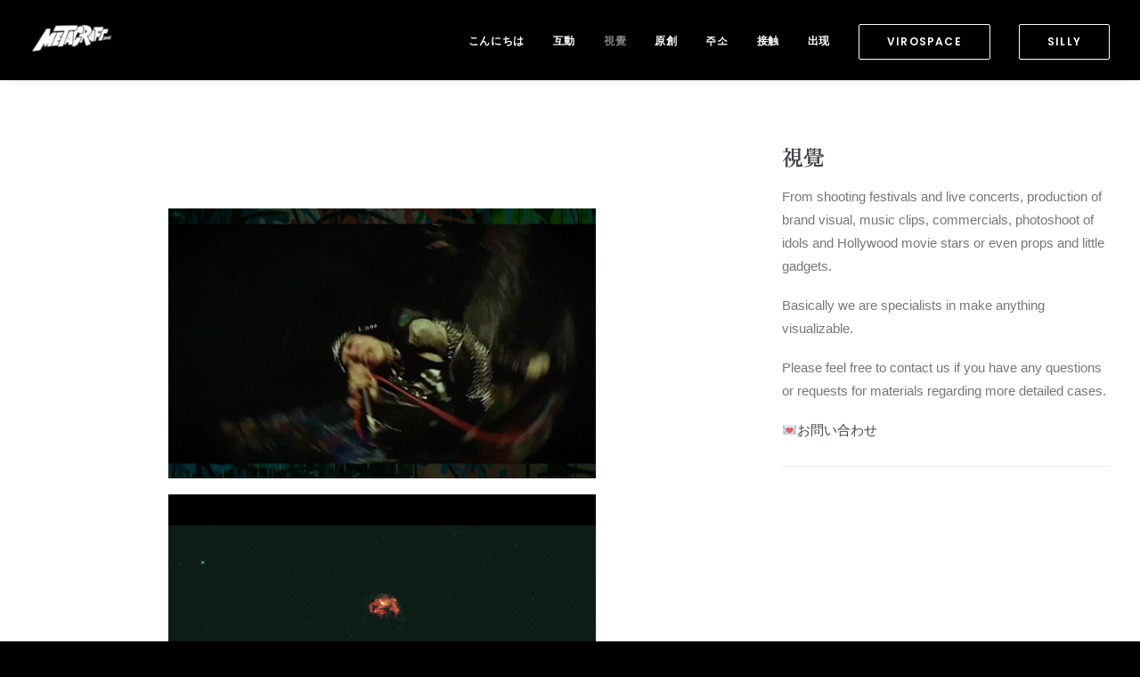

--- FILE ---
content_type: text/html; charset=UTF-8
request_url: http://metacraft.jp/portfolio/visual/
body_size: 10406
content:
<!DOCTYPE html>
<html class="no-touch" lang="ja" xmlns="http://www.w3.org/1999/xhtml">
<head>
<meta http-equiv="Content-Type" content="text/html; charset=UTF-8">
<meta name="viewport" content="width=device-width, initial-scale=1">
<link rel="profile" href="http://gmpg.org/xfn/11">
<link rel="pingback" href="http://metacraft.jp/xmlrpc.php">
<title>視覺 &#8211; METACRAFT</title>
<link rel='dns-prefetch' href='//fonts.googleapis.com' />
<link rel='dns-prefetch' href='//s.w.org' />
<link href='https://fonts.gstatic.com' crossorigin rel='preconnect' />
<link rel="alternate" type="application/rss+xml" title="METACRAFT &raquo; フィード" href="http://metacraft.jp/feed/" />
<link rel="alternate" type="application/rss+xml" title="METACRAFT &raquo; コメントフィード" href="http://metacraft.jp/comments/feed/" />
		<script type="text/javascript">
			window._wpemojiSettings = {"baseUrl":"https:\/\/s.w.org\/images\/core\/emoji\/11\/72x72\/","ext":".png","svgUrl":"https:\/\/s.w.org\/images\/core\/emoji\/11\/svg\/","svgExt":".svg","source":{"concatemoji":"http:\/\/metacraft.jp\/wp-includes\/js\/wp-emoji-release.min.js?ver=4.9.26"}};
			!function(e,a,t){var n,r,o,i=a.createElement("canvas"),p=i.getContext&&i.getContext("2d");function s(e,t){var a=String.fromCharCode;p.clearRect(0,0,i.width,i.height),p.fillText(a.apply(this,e),0,0);e=i.toDataURL();return p.clearRect(0,0,i.width,i.height),p.fillText(a.apply(this,t),0,0),e===i.toDataURL()}function c(e){var t=a.createElement("script");t.src=e,t.defer=t.type="text/javascript",a.getElementsByTagName("head")[0].appendChild(t)}for(o=Array("flag","emoji"),t.supports={everything:!0,everythingExceptFlag:!0},r=0;r<o.length;r++)t.supports[o[r]]=function(e){if(!p||!p.fillText)return!1;switch(p.textBaseline="top",p.font="600 32px Arial",e){case"flag":return s([55356,56826,55356,56819],[55356,56826,8203,55356,56819])?!1:!s([55356,57332,56128,56423,56128,56418,56128,56421,56128,56430,56128,56423,56128,56447],[55356,57332,8203,56128,56423,8203,56128,56418,8203,56128,56421,8203,56128,56430,8203,56128,56423,8203,56128,56447]);case"emoji":return!s([55358,56760,9792,65039],[55358,56760,8203,9792,65039])}return!1}(o[r]),t.supports.everything=t.supports.everything&&t.supports[o[r]],"flag"!==o[r]&&(t.supports.everythingExceptFlag=t.supports.everythingExceptFlag&&t.supports[o[r]]);t.supports.everythingExceptFlag=t.supports.everythingExceptFlag&&!t.supports.flag,t.DOMReady=!1,t.readyCallback=function(){t.DOMReady=!0},t.supports.everything||(n=function(){t.readyCallback()},a.addEventListener?(a.addEventListener("DOMContentLoaded",n,!1),e.addEventListener("load",n,!1)):(e.attachEvent("onload",n),a.attachEvent("onreadystatechange",function(){"complete"===a.readyState&&t.readyCallback()})),(n=t.source||{}).concatemoji?c(n.concatemoji):n.wpemoji&&n.twemoji&&(c(n.twemoji),c(n.wpemoji)))}(window,document,window._wpemojiSettings);
		</script>
		<style type="text/css">
img.wp-smiley,
img.emoji {
	display: inline !important;
	border: none !important;
	box-shadow: none !important;
	height: 1em !important;
	width: 1em !important;
	margin: 0 .07em !important;
	vertical-align: -0.1em !important;
	background: none !important;
	padding: 0 !important;
}
</style>
<link rel='stylesheet' id='tinyjpfont-default-font-css'  href='http://metacraft.jp/wp-content/plugins/japanese-font-for-tinymce/default-font-css.php?fn&#038;ver=4.9.26' type='text/css' media='all' />
<link rel='stylesheet' id='tinyjpfont-styles-css'  href='http://metacraft.jp/wp-content/plugins/japanese-font-for-tinymce/addfont.css?ver=4.9.26' type='text/css' media='all' />
<link rel='stylesheet' id='wp-pagenavi-css'  href='http://metacraft.jp/wp-content/plugins/wp-pagenavi/pagenavi-css.css?ver=2.70' type='text/css' media='all' />
<link rel='stylesheet' id='uncode-style-css'  href='http://metacraft.jp/wp-content/themes/uncode/library/css/style.css?ver=247787306' type='text/css' media='all' />
<style id='uncode-style-inline-css' type='text/css'>

@media (min-width: 960px) { .limit-width { max-width: 100%; margin: auto;}}
@media (min-width: 960px) { .limit-width { max-width: 100%; margin: auto;}}
</style>
<link rel='stylesheet' id='uncode-custom-style-css'  href='http://metacraft.jp/wp-content/themes/uncode/library/css/style-custom.css?ver=1460927203' type='text/css' media='all' />
<link rel='stylesheet' id='child-style-css'  href='http://metacraft.jp/wp-content/themes/uncode-child/style.css?ver=247787306' type='text/css' media='all' />
<link rel='stylesheet' id='uncode-icons-css'  href='http://metacraft.jp/wp-content/themes/uncode/library/css/uncode-icons.css?ver=1460927203' type='text/css' media='all' />
<link rel='stylesheet' id='uncodefont-google-css'  href='//fonts.googleapis.com/css?family=Poppins%3A300%2Cregular%2C500%2C600%2C700%7CDroid+Serif%3Aregular%2Citalic%2C700%2C700italic%7CDosis%3A200%2C300%2Cregular%2C500%2C600%2C700%2C800%7CPlayfair+Display%3Aregular%2Citalic%2C700%2C700italic%2C900%2C900italic%7COswald%3A300%2Cregular%2C700%7CRoboto%3A100%2C100italic%2C300%2C300italic%2Cregular%2Citalic%2C500%2C500italic%2C700%2C700italic%2C900%2C900italic%7CNunito%3A200%2C200italic%2C300%2C300italic%2Cregular%2Citalic%2C600%2C600italic%2C700%2C700italic%2C900%2C900italic&#038;subset=devanagari%2Clatin-ext%2Clatin%2Ccyrillic%2Cvietnamese%2Cgreek%2Ccyrillic-ext%2Cgreek-ext&#038;ver=1.0.0' type='text/css' media='all' />
<link rel='stylesheet' id='js_composer_custom_css-css'  href='//metacraft.jp/wp-content/uploads/js_composer/custom.css?ver=5.4.5' type='text/css' media='all' />
<link rel='stylesheet' id='ms-main-css'  href='http://metacraft.jp/wp-content/plugins/masterslider/public/assets/css/masterslider.main.css?ver=2.25.0' type='text/css' media='all' />
<link rel='stylesheet' id='ms-custom-css'  href='http://metacraft.jp/wp-content/uploads/masterslider/custom.css?ver=1.1' type='text/css' media='all' />
<link rel='stylesheet' id='olympus-google-fonts-css'  href='https://fonts.googleapis.com/css?family=Zen+Old+Mincho%3A400%2C700%2C900%2C400i%2C700i%2C900i&#038;display=swap&#038;subset=all&#038;ver=3.0.7' type='text/css' media='all' />
<script type='text/javascript' src='http://metacraft.jp/wp-includes/js/jquery/jquery.js?ver=1.12.4'></script>
<script type='text/javascript' src='http://metacraft.jp/wp-includes/js/jquery/jquery-migrate.min.js?ver=1.4.1'></script>
<script type='text/javascript'>
var mejsL10n = {"language":"ja","strings":{"mejs.install-flash":"\u3054\u5229\u7528\u306e\u30d6\u30e9\u30a6\u30b6\u30fc\u306f Flash Player \u304c\u7121\u52b9\u306b\u306a\u3063\u3066\u3044\u308b\u304b\u3001\u30a4\u30f3\u30b9\u30c8\u30fc\u30eb\u3055\u308c\u3066\u3044\u307e\u305b\u3093\u3002Flash Player \u30d7\u30e9\u30b0\u30a4\u30f3\u3092\u6709\u52b9\u306b\u3059\u308b\u304b\u3001\u6700\u65b0\u30d0\u30fc\u30b8\u30e7\u30f3\u3092 https:\/\/get.adobe.com\/jp\/flashplayer\/ \u304b\u3089\u30a4\u30f3\u30b9\u30c8\u30fc\u30eb\u3057\u3066\u304f\u3060\u3055\u3044\u3002","mejs.fullscreen-off":"\u30d5\u30eb\u30b9\u30af\u30ea\u30fc\u30f3\u3092\u30aa\u30d5","mejs.fullscreen-on":"\u30d5\u30eb\u30b9\u30af\u30ea\u30fc\u30f3","mejs.download-video":"\u52d5\u753b\u3092\u30c0\u30a6\u30f3\u30ed\u30fc\u30c9","mejs.fullscreen":"\u30d5\u30eb\u30b9\u30af\u30ea\u30fc\u30f3","mejs.time-jump-forward":["1\u79d2\u9032\u3080","%1\u79d2\u9032\u3080"],"mejs.loop":"\u30eb\u30fc\u30d7\u5207\u308a\u66ff\u3048","mejs.play":"\u518d\u751f","mejs.pause":"\u505c\u6b62","mejs.close":"\u9589\u3058\u308b","mejs.time-slider":"\u30bf\u30a4\u30e0\u30b9\u30e9\u30a4\u30c0\u30fc","mejs.time-help-text":"1\u79d2\u9032\u3080\u306b\u306f\u5de6\u53f3\u77e2\u5370\u30ad\u30fc\u3092\u300110\u79d2\u9032\u3080\u306b\u306f\u4e0a\u4e0b\u77e2\u5370\u30ad\u30fc\u3092\u4f7f\u3063\u3066\u304f\u3060\u3055\u3044\u3002","mejs.time-skip-back":["1\u79d2\u623b\u308b","%1\u79d2\u623b\u308b"],"mejs.captions-subtitles":"\u30ad\u30e3\u30d7\u30b7\u30e7\u30f3\/\u5b57\u5e55","mejs.captions-chapters":"\u30c1\u30e3\u30d7\u30bf\u30fc","mejs.none":"\u306a\u3057","mejs.mute-toggle":"\u30df\u30e5\u30fc\u30c8\u5207\u308a\u66ff\u3048","mejs.volume-help-text":"\u30dc\u30ea\u30e5\u30fc\u30e0\u8abf\u7bc0\u306b\u306f\u4e0a\u4e0b\u77e2\u5370\u30ad\u30fc\u3092\u4f7f\u3063\u3066\u304f\u3060\u3055\u3044\u3002","mejs.unmute":"\u30df\u30e5\u30fc\u30c8\u89e3\u9664","mejs.mute":"\u30df\u30e5\u30fc\u30c8","mejs.volume-slider":"\u30dc\u30ea\u30e5\u30fc\u30e0\u30b9\u30e9\u30a4\u30c0\u30fc","mejs.video-player":"\u52d5\u753b\u30d7\u30ec\u30fc\u30e4\u30fc","mejs.audio-player":"\u97f3\u58f0\u30d7\u30ec\u30fc\u30e4\u30fc","mejs.ad-skip":"\u5e83\u544a\u3092\u30b9\u30ad\u30c3\u30d7","mejs.ad-skip-info":["1\u79d2\u5f8c\u306b\u30b9\u30ad\u30c3\u30d7","%1\u79d2\u5f8c\u306b\u30b9\u30ad\u30c3\u30d7"],"mejs.source-chooser":"\u30bd\u30fc\u30b9\u306e\u9078\u629e","mejs.stop":"\u505c\u6b62","mejs.speed-rate":"\u901f\u5ea6\u7387","mejs.live-broadcast":"\u751f\u653e\u9001","mejs.afrikaans":"\u30a2\u30d5\u30ea\u30ab\u30fc\u30f3\u30b9\u8a9e","mejs.albanian":"\u30a2\u30eb\u30d0\u30cb\u30a2\u8a9e","mejs.arabic":"\u30a2\u30e9\u30d3\u30a2\u8a9e","mejs.belarusian":"\u30d9\u30e9\u30eb\u30fc\u30b7\u8a9e","mejs.bulgarian":"\u30d6\u30eb\u30ac\u30ea\u30a2\u8a9e","mejs.catalan":"\u30ab\u30bf\u30ed\u30cb\u30a2\u8a9e","mejs.chinese":"\u4e2d\u56fd\u8a9e","mejs.chinese-simplified":"\u4e2d\u56fd\u8a9e (\u7c21\u4f53\u5b57)","mejs.chinese-traditional":"\u4e2d\u56fd\u8a9e (\u7e41\u4f53\u5b57)","mejs.croatian":"\u30af\u30ed\u30a2\u30c1\u30a2\u8a9e","mejs.czech":"\u30c1\u30a7\u30b3\u8a9e","mejs.danish":"\u30c7\u30f3\u30de\u30fc\u30af\u8a9e","mejs.dutch":"\u30aa\u30e9\u30f3\u30c0\u8a9e","mejs.english":"\u82f1\u8a9e","mejs.estonian":"\u30a8\u30b9\u30c8\u30cb\u30a2\u8a9e","mejs.filipino":"\u30d5\u30a3\u30ea\u30d4\u30f3\u8a9e","mejs.finnish":"\u30d5\u30a3\u30f3\u30e9\u30f3\u30c9\u8a9e","mejs.french":"\u30d5\u30e9\u30f3\u30b9\u8a9e","mejs.galician":"\u30ac\u30ea\u30b7\u30a2\u8a9e","mejs.german":"\u30c9\u30a4\u30c4\u8a9e","mejs.greek":"\u30ae\u30ea\u30b7\u30e3\u8a9e","mejs.haitian-creole":"\u30cf\u30a4\u30c1\u8a9e","mejs.hebrew":"\u30d8\u30d6\u30e9\u30a4\u8a9e","mejs.hindi":"\u30d2\u30f3\u30c7\u30a3\u30fc\u8a9e","mejs.hungarian":"\u30cf\u30f3\u30ac\u30ea\u30fc\u8a9e","mejs.icelandic":"\u30a2\u30a4\u30b9\u30e9\u30f3\u30c9\u8a9e","mejs.indonesian":"\u30a4\u30f3\u30c9\u30cd\u30b7\u30a2\u8a9e","mejs.irish":"\u30a2\u30a4\u30eb\u30e9\u30f3\u30c9\u8a9e","mejs.italian":"\u30a4\u30bf\u30ea\u30a2\u8a9e","mejs.japanese":"\u65e5\u672c\u8a9e","mejs.korean":"\u97d3\u56fd\u8a9e","mejs.latvian":"\u30e9\u30c8\u30d3\u30a2\u8a9e","mejs.lithuanian":"\u30ea\u30c8\u30a2\u30cb\u30a2\u8a9e","mejs.macedonian":"\u30de\u30b1\u30c9\u30cb\u30a2\u8a9e","mejs.malay":"\u30de\u30ec\u30fc\u8a9e","mejs.maltese":"\u30de\u30eb\u30bf\u8a9e","mejs.norwegian":"\u30ce\u30eb\u30a6\u30a7\u30fc\u8a9e","mejs.persian":"\u30da\u30eb\u30b7\u30a2\u8a9e","mejs.polish":"\u30dd\u30fc\u30e9\u30f3\u30c9\u8a9e","mejs.portuguese":"\u30dd\u30eb\u30c8\u30ac\u30eb\u8a9e","mejs.romanian":"\u30eb\u30fc\u30de\u30cb\u30a2\u8a9e","mejs.russian":"\u30ed\u30b7\u30a2\u8a9e","mejs.serbian":"\u30bb\u30eb\u30d3\u30a2\u8a9e","mejs.slovak":"\u30b9\u30ed\u30d0\u30ad\u30a2\u8a9e","mejs.slovenian":"\u30b9\u30ed\u30d9\u30cb\u30a2\u8a9e","mejs.spanish":"\u30b9\u30da\u30a4\u30f3\u8a9e","mejs.swahili":"\u30b9\u30ef\u30d2\u30ea\u8a9e","mejs.swedish":"\u30b9\u30a6\u30a7\u30fc\u30c7\u30f3\u8a9e","mejs.tagalog":"\u30bf\u30ac\u30ed\u30b0\u8a9e","mejs.thai":"\u30bf\u30a4\u8a9e","mejs.turkish":"\u30c8\u30eb\u30b3\u8a9e","mejs.ukrainian":"\u30a6\u30af\u30e9\u30a4\u30ca\u8a9e","mejs.vietnamese":"\u30d9\u30c8\u30ca\u30e0\u8a9e","mejs.welsh":"\u30a6\u30a7\u30fc\u30eb\u30ba\u8a9e","mejs.yiddish":"\u30a4\u30c7\u30a3\u30c3\u30b7\u30e5\u8a9e"}};
</script>
<script type='text/javascript' src='http://metacraft.jp/wp-includes/js/mediaelement/mediaelement-and-player.min.js?ver=4.2.6-78496d1'></script>
<script type='text/javascript' src='http://metacraft.jp/wp-includes/js/mediaelement/mediaelement-migrate.min.js?ver=4.9.26'></script>
<script type='text/javascript'>
/* <![CDATA[ */
var _wpmejsSettings = {"pluginPath":"\/wp-includes\/js\/mediaelement\/","classPrefix":"mejs-","stretching":"responsive"};
/* ]]> */
</script>
<script type='text/javascript' src='/wp-content/themes/uncode/library/js/ai-uncode.js'  id='uncodeAI' data-home='/' data-path='/' data-breakpoints-images='258,516,720,1032,1440,2064,2880'></script>
<script type='text/javascript'>
/* <![CDATA[ */
var SiteParameters = {"site_url":"http:\/\/metacraft.jp\/","theme_directory":"http:\/\/metacraft.jp\/wp-content\/themes\/uncode","days":"days","hours":"hours","minutes":"minutes","seconds":"seconds","constant_scroll":"on","scroll_speed":"2","parallax_factor":"0.25","loading":"Loading\u2026","slide_name":"slide","slide_footer":"footer"};
/* ]]> */
</script>
<script type='text/javascript' src='http://metacraft.jp/wp-content/themes/uncode/library/js/init.js?ver=1460927203'></script>
<link rel='https://api.w.org/' href='http://metacraft.jp/wp-json/' />
<link rel="EditURI" type="application/rsd+xml" title="RSD" href="http://metacraft.jp/xmlrpc.php?rsd" />
<link rel="wlwmanifest" type="application/wlwmanifest+xml" href="http://metacraft.jp/wp-includes/wlwmanifest.xml" /> 
<link rel='prev' title='互動藝術' href='http://metacraft.jp/portfolio/art/' />
<link rel='next' title='原創' href='http://metacraft.jp/portfolio/projects/' />
<meta name="generator" content="WordPress 4.9.26" />
<link rel="canonical" href="http://metacraft.jp/portfolio/visual/" />
<link rel='shortlink' href='http://metacraft.jp/?p=72092' />
<link rel="alternate" type="application/json+oembed" href="http://metacraft.jp/wp-json/oembed/1.0/embed?url=http%3A%2F%2Fmetacraft.jp%2Fportfolio%2Fvisual%2F" />
<link rel="alternate" type="text/xml+oembed" href="http://metacraft.jp/wp-json/oembed/1.0/embed?url=http%3A%2F%2Fmetacraft.jp%2Fportfolio%2Fvisual%2F&#038;format=xml" />
<script>var ms_grabbing_curosr='http://metacraft.jp/wp-content/plugins/masterslider/public/assets/css/common/grabbing.cur',ms_grab_curosr='http://metacraft.jp/wp-content/plugins/masterslider/public/assets/css/common/grab.cur';</script>
<meta name="generator" content="MasterSlider 2.25.0 - Responsive Touch Image Slider" />
<script src="//www.google.com/recaptcha/api.js"></script>
<script type="text/javascript">
jQuery(function() {
	// reCAPTCHAの挿入
	jQuery( '.mw_wp_form_input button, .mw_wp_form_input input[type="submit"]' ).before( '<div data-callback="syncerRecaptchaCallback" data-sitekey="6LcHVWEUAAAAAAk2HVyEMViCupEG6HbbABJAJpoo" class="g-recaptcha"></div>' );
	// [input] Add disabled to input or button
	jQuery( '.mw_wp_form_input button, .mw_wp_form_input input[type="submit"]' ).attr( "disabled", "disabled" );
	// [confirm] Remove disabled
	jQuery( '.mw_wp_form_confirm input, .mw_wp_form_confirm select, .mw_wp_form_confirm textarea, .mw_wp_form_confirm button' ).removeAttr( 'disabled' );
});
// reCAPTCHA Callback
function syncerRecaptchaCallback( code ) {
	if(code != "") {
		jQuery( '.mw_wp_form_input button, .mw_wp_form_input input[type="submit"]' ).removeAttr( 'disabled' );
	}
}
</script>
<style type="text/css">
.g-recaptcha { margin: 20px 0 15px; }</style>
<!--[if lte IE 9]><link rel="stylesheet" type="text/css" href="http://metacraft.jp/wp-content/plugins/uncode-js_composer/assets/css/vc_lte_ie9.min.css" media="screen"><![endif]--><style type="text/css" id="custom-background-css">
body.custom-background { background-color: #000000; }
</style>
<link rel="icon" href="http://metacraft.jp/wp-content/uploads/2011/07/cropped-metacraft_logo_color-300x108-32x32.png" sizes="32x32" />
<link rel="icon" href="http://metacraft.jp/wp-content/uploads/2011/07/cropped-metacraft_logo_color-300x108-192x192.png" sizes="192x192" />
<link rel="apple-touch-icon-precomposed" href="http://metacraft.jp/wp-content/uploads/2011/07/cropped-metacraft_logo_color-300x108-180x180.png" />
<meta name="msapplication-TileImage" content="http://metacraft.jp/wp-content/uploads/2011/07/cropped-metacraft_logo_color-300x108-270x270.png" />
	<!-- Fonts Plugin CSS - https://fontsplugin.com/ -->
	<style>
		:root {
--font-base: Arial, Helvetica Neue, Helvetica, sans-serif;
--font-headings: Zen Old Mincho;
}
body, #content, .entry-content, .post-content, .page-content, .post-excerpt, .entry-summary, .entry-excerpt, .widget-area, .widget, .sidebar, #sidebar, footer, .footer, #footer, .site-footer {
font-family: Arial, Helvetica Neue, Helvetica, sans-serif;
 }
#site-title, .site-title, #site-title a, .site-title a, .entry-title, .entry-title a, h1, h2, h3, h4, h5, h6, .widget-title {
font-family: "Zen Old Mincho";
 }
	</style>
	<!-- Fonts Plugin CSS -->
	<noscript><style type="text/css"> .wpb_animate_when_almost_visible { opacity: 1; }</style></noscript></head>
<body class="portfolio-template-default single single-portfolio postid-72092 custom-background  style-color-lxmt-bg _masterslider _msp_version_2.25.0 smooth-scroller hmenu hmenu-position-right header-full-width main-center-align textual-accent-color wpb-js-composer js-comp-ver-5.4.5 vc_responsive" data-border="0">
		<div class="body-borders" data-border="0"><div class="top-border body-border-shadow"></div><div class="right-border body-border-shadow"></div><div class="bottom-border body-border-shadow"></div><div class="left-border body-border-shadow"></div><div class="top-border style-light-bg"></div><div class="right-border style-light-bg"></div><div class="bottom-border style-light-bg"></div><div class="left-border style-light-bg"></div></div>	<div class="box-wrapper">
		<div class="box-container">
		<script type="text/javascript">UNCODE.initBox();</script>
		<div class="menu-wrapper menu-sticky">
													
													<header id="masthead" class="navbar menu-primary menu-dark submenu-light style-dark-original menu-with-logo">
														<div class="menu-container menu-hide style-color-jevc-bg menu-borders menu-shadows">
															<div class="row-menu limit-width">
																<div class="row-menu-inner">
																	<div id="logo-container-mobile" class="col-lg-0 logo-container middle">
																		<div id="main-logo" class="navbar-header style-dark">
																			<a href="http://metacraft.jp" class="navbar-brand" data-minheight="20"><div class="logo-image logo-light" data-maxheight="35" style="height: 35px;display:none;"><img src="http://metacraft.jp/wp-content/uploads/2018/06/82330b59bf368d029b8324b10707fb55.gif" alt="logo" width="235" height="85" class="img-responsive adaptive-async" data-uniqueid="72235-550112" data-guid="http://metacraft.jp/wp-content/uploads/2018/06/82330b59bf368d029b8324b10707fb55.gif" data-path="2018/06/82330b59bf368d029b8324b10707fb55.gif" data-width="97" data-height="35" data-singlew="null" data-singleh="null" data-crop="" data-fixed="height" /></div><div class="logo-image logo-dark" data-maxheight="35" style="height: 35px;"><img src="http://metacraft.jp/wp-content/uploads/2018/06/82330b59bf368d029b8324b10707fb55.gif" alt="logo" width="235" height="85" class="img-responsive adaptive-async" data-uniqueid="72235-152036" data-guid="http://metacraft.jp/wp-content/uploads/2018/06/82330b59bf368d029b8324b10707fb55.gif" data-path="2018/06/82330b59bf368d029b8324b10707fb55.gif" data-width="97" data-height="35" data-singlew="null" data-singleh="null" data-crop="" data-fixed="height" /></div></a>
																		</div>
																		<div class="mmb-container"><div class="mobile-menu-button mobile-menu-button-dark lines-button x2"><span class="lines"></span></div></div>
																	</div>
																	<div class="col-lg-12 main-menu-container middle">
																		<div class="menu-horizontal">
																			<div class="menu-horizontal-inner">
																				<div class="nav navbar-nav navbar-main navbar-nav-last"><ul id="menu-header-menu" class="menu-primary-inner menu-smart sm"><li id="menu-item-2439" class="menu-item menu-item-type-post_type menu-item-object-page menu-item-2439 menu-item-link"><a title="こんにちは" href="http://metacraft.jp/about/">こんにちは<i class="fa fa-angle-right fa-dropdown"></i></a></li>
<li id="menu-item-72193" class="menu-item menu-item-type-post_type menu-item-object-portfolio menu-item-72193 menu-item-link"><a title="互動" href="http://metacraft.jp/portfolio/art/">互動<i class="fa fa-angle-right fa-dropdown"></i></a></li>
<li id="menu-item-72194" class="menu-item menu-item-type-post_type menu-item-object-portfolio current-menu-item menu-item-72194 active menu-item-link"><a title="視覺" href="http://metacraft.jp/portfolio/visual/">視覺<i class="fa fa-angle-right fa-dropdown"></i></a></li>
<li id="menu-item-72195" class="menu-item menu-item-type-post_type menu-item-object-portfolio menu-item-72195 menu-item-link"><a title="原創" href="http://metacraft.jp/portfolio/projects/">原創<i class="fa fa-angle-right fa-dropdown"></i></a></li>
<li id="menu-item-2621" class="menu-item menu-item-type-post_type menu-item-object-page menu-item-2621 menu-item-link"><a title="주소" href="http://metacraft.jp/access/">주소<i class="fa fa-angle-right fa-dropdown"></i></a></li>
<li id="menu-item-2438" class="menu-item menu-item-type-post_type menu-item-object-page menu-item-2438 menu-item-link"><a title="接触" href="http://metacraft.jp/contact/">接触<i class="fa fa-angle-right fa-dropdown"></i></a></li>
<li id="menu-item-72344" class="menu-item menu-item-type-post_type menu-item-object-page menu-item-72344 menu-item-link"><a title="出现" href="http://metacraft.jp/news/">出现<i class="fa fa-angle-right fa-dropdown"></i></a></li>
<li id="menu-item-72410" class="menu-item-button"><a title="VIROSPACE" href="https://mediaambitiontokyo.jp/art/socialdistancers/"><div class="menu-btn-table"><div class="menu-btn-cell"><div class="menu-item menu-item-type-custom menu-item-object-custom menu-item-72410 menu-btn-container btn"><span>VIROSPACE</span></div></div></div></a></li>
<li id="menu-item-72415" class="menu-item-button"><a title="SILLY" href="https://silly.amebahypes.com"><div class="menu-btn-table"><div class="menu-btn-cell"><div class="menu-item menu-item-type-custom menu-item-object-custom menu-item-72415 menu-btn-container btn"><span>SILLY</span></div></div></div></a></li>
</ul></div><div class="desktop-hidden">
														 							</div></div>
																		</div>
																	</div>
																</div>
															</div>
														</div>
													</header>
												</div>			<script type="text/javascript">UNCODE.fixMenuHeight();</script>
			<div class="main-wrapper">
				<div class="main-container">
					<div class="page-wrapper">
						<div class="sections-container">
<div id="page-header"><div class="header-wrapper header-uncode-block">
									<div class="header-scrolldown style-dark"><i class="fa fa-angle-down"></i></div></div></div><script type="text/javascript">UNCODE.initHeader();</script><div class="page-body style-light-bg">
					<div class="portfolio-wrapper">
						<div class="portfolio-body"><div class="row-container">
			        				<div class="row row-parent col-std-gutter double-top-padding no-bottom-padding limit-width">
												<div class="row-inner">
													<div class="col-lg-8">
									<div class="post-content"><div class="row-container limit-width">
	  					<div class="row row-parent style-light double-top-padding no-h-padding double-bottom-padding">
								<p><a href="https://fb.watch/tRT1ta5YZg/?" target="_blank" rel="noopener"><img class="aligncenter wp-image-72382" src="http://metacraft.jp/wp-content/uploads/2024/08/IMG_3109.gif" alt="" width="480" height="270" /></a></p>
<p><a href="https://youtu.be/B_Y-5HOCbs4" target="_blank" rel="noopener"><img class="aligncenter wp-image-72382" src="http://metacraft.jp/wp-content/uploads/2018/08/IMB_jRI1kD.gif" alt="" width="480" height="270" /></a></p>
<p><a href="https://fb.watch/cH-G5kvbLA/" target="_blank" rel="noopener"><img class="aligncenter wp-image-72382" src="http://metacraft.jp/wp-content/uploads/2022/04/Metacraft_-_Alltheboys_AdobeCreativeCloudExpress-2.gif" alt="" width="480" height="270" /></a></p>
<p><a href="https://www.facebook.com/469618876522713/posts/2185136804970903/?d=n" target="_blank" rel="noopener"><img class="aligncenter wp-image-72384" src="http://metacraft.jp/wp-content/uploads/2018/08/278763755_2185130228304894_3432368236828079074_n.jpg" alt="" width="480" height="360" /></a></p>
<p><a href="https://www.instagram.com/tetsutarosaijo/?hl=ja" target="_blank" rel="noopener"><img class="aligncenter wp-image-72384" src="http://metacraft.jp/wp-content/uploads/2018/08/IMG_5401.jpg" alt="" width="480" height="360" /></a></p>
<p><a href="https://www.facebook.com/469618876522713/posts/1465653226919268/?d=n" target="_blank" rel="noopener"><img class="aligncenter wp-image-72384" src="http://metacraft.jp/wp-content/uploads/2018/08/80972291_1465651583586099_3414249767662780416_n.png" alt="" width="480" height="360" srcset="http://metacraft.jp/wp-content/uploads/2018/08/80972291_1465651583586099_3414249767662780416_n.png 960w, http://metacraft.jp/wp-content/uploads/2018/08/80972291_1465651583586099_3414249767662780416_n-300x225.png 300w, http://metacraft.jp/wp-content/uploads/2018/08/80972291_1465651583586099_3414249767662780416_n-768x576.png 768w" sizes="(max-width: 480px) 100vw, 480px" /></a></p>
<p><a href="https://fb.watch/cH-Vw4fIyW/" target="_blank" rel="noopener"><img class="aligncenter wp-image-72475" src="http://metacraft.jp/wp-content/uploads/2018/08/original-2.gif" alt="" width="480" height="270" /></a></p>
<p><a href="https://www.facebook.com/469618876522713/posts/1441458936005364/?d=n" target="_blank" rel="noopener"><img class="aligncenter wp-image-72352" src="http://metacraft.jp/wp-content/uploads/2018/08/MG_7680.jpg" alt="" width="480" height="320" srcset="http://metacraft.jp/wp-content/uploads/2018/08/MG_7680.jpg 4000w, http://metacraft.jp/wp-content/uploads/2018/08/MG_7680-300x200.jpg 300w, http://metacraft.jp/wp-content/uploads/2018/08/MG_7680-768x512.jpg 768w, http://metacraft.jp/wp-content/uploads/2018/08/MG_7680-1024x683.jpg 1024w" sizes="(max-width: 480px) 100vw, 480px" /></a></p>
<p><a href="https://www.facebook.com/469618876522713/posts/1441458936005364/?d=n" target="_blank" rel="noopener"><img class="aligncenter wp-image-72353" src="http://metacraft.jp/wp-content/uploads/2018/08/MG_7723-1024x683.jpg" alt="" width="480" height="320" srcset="http://metacraft.jp/wp-content/uploads/2018/08/MG_7723-1024x683.jpg 1024w, http://metacraft.jp/wp-content/uploads/2018/08/MG_7723-300x200.jpg 300w, http://metacraft.jp/wp-content/uploads/2018/08/MG_7723-768x512.jpg 768w" sizes="(max-width: 480px) 100vw, 480px" /></a></p>
<p><a href="https://www.facebook.com/469618876522713/posts/1458047277679863/?d=n" target="_blank" rel="noopener"><img class="aligncenter wp-image-72385" src="http://metacraft.jp/wp-content/uploads/2018/08/79979396_1458042954346962_6009761705079341056_n-2.jpg" alt="" width="480" height="720" srcset="http://metacraft.jp/wp-content/uploads/2018/08/79979396_1458042954346962_6009761705079341056_n-2.jpg 640w, http://metacraft.jp/wp-content/uploads/2018/08/79979396_1458042954346962_6009761705079341056_n-2-200x300.jpg 200w" sizes="(max-width: 480px) 100vw, 480px" /></a></p>
<p><a href="https://www.facebook.com/469618876522713/posts/2066869443464307/" target="_blank" rel="noopener"><img class="aligncenter wp-image-72288" src="http://metacraft.jp/wp-content/uploads/2018/08/257676557_2066864433464808_6270233264346385871_n.jpg" alt="" width="480" height="320" /></a></p>
<p><a href="https://www.facebook.com/469618876522713/posts/1150330081784919/" target="_blank" rel="noopener"><img class="aligncenter size-full wp-image-72287" src="http://metacraft.jp/wp-content/uploads/2018/08/46520506_1150321801785747_2776699505075027968_n-e1545698534432.jpg" alt="" width="480" height="320" /></a></p>
<p><img class="aligncenter wp-image-72360" src="http://metacraft.jp/wp-content/uploads/2018/08/MG_9025-1024x682.jpg" alt="" width="480" height="320" srcset="http://metacraft.jp/wp-content/uploads/2018/08/MG_9025-1024x682.jpg 1024w, http://metacraft.jp/wp-content/uploads/2018/08/MG_9025-300x200.jpg 300w, http://metacraft.jp/wp-content/uploads/2018/08/MG_9025-768x512.jpg 768w" sizes="(max-width: 480px) 100vw, 480px" /></p>
<p><img class="aligncenter wp-image-72361" src="http://metacraft.jp/wp-content/uploads/2018/08/MG_9057-682x1024.jpg" alt="" width="480" height="720" srcset="http://metacraft.jp/wp-content/uploads/2018/08/MG_9057-682x1024.jpg 682w, http://metacraft.jp/wp-content/uploads/2018/08/MG_9057-200x300.jpg 200w, http://metacraft.jp/wp-content/uploads/2018/08/MG_9057-768x1152.jpg 768w, http://metacraft.jp/wp-content/uploads/2018/08/MG_9057.jpg 1333w" sizes="(max-width: 480px) 100vw, 480px" /></p>
<p><a href="https://youtu.be/T6V-TfSQecA" target="_blank" rel="noopener"><img class="aligncenter wp-image-72290" src="http://metacraft.jp/wp-content/uploads/2018/08/undefined-Imgur.gif" alt="" width="480" height="270" /></a></p>
<p><a href="https://www.facebook.com/100001825024829/posts/1848689565201860/" target="_blank" rel="noopener"><img class="wp-image-2556 aligncenter" src="http://metacraft.jp/wp-content/uploads/2018/03/DSC05770.jpg" alt="" width="480" height="321" srcset="http://metacraft.jp/wp-content/uploads/2018/03/DSC05770.jpg 3000w, http://metacraft.jp/wp-content/uploads/2018/03/DSC05770-300x200.jpg 300w, http://metacraft.jp/wp-content/uploads/2018/03/DSC05770-768x513.jpg 768w, http://metacraft.jp/wp-content/uploads/2018/03/DSC05770-1024x684.jpg 1024w" sizes="(max-width: 480px) 100vw, 480px" /></a></p>
<p><img class="aligncenter wp-image-72204 size-full" src="http://metacraft.jp/wp-content/uploads/2018/08/707afffaad3d98f2f9b936db23031d4b.jpg" alt="" width="480" height="360" srcset="http://metacraft.jp/wp-content/uploads/2018/08/707afffaad3d98f2f9b936db23031d4b.jpg 480w, http://metacraft.jp/wp-content/uploads/2018/08/707afffaad3d98f2f9b936db23031d4b-300x225.jpg 300w" sizes="(max-width: 480px) 100vw, 480px" /></p>
<p><a href="https://www.facebook.com/100000444909897/posts/1897527550272057/" target="_blank" rel="noopener"><img class="aligncenter wp-image-2576" src="http://metacraft.jp/wp-content/uploads/2016/06/5e9258578ed969b045455288ff2af2d7.png" alt="" width="480" height="256" srcset="http://metacraft.jp/wp-content/uploads/2016/06/5e9258578ed969b045455288ff2af2d7.png 2878w, http://metacraft.jp/wp-content/uploads/2016/06/5e9258578ed969b045455288ff2af2d7-300x160.png 300w, http://metacraft.jp/wp-content/uploads/2016/06/5e9258578ed969b045455288ff2af2d7-768x410.png 768w, http://metacraft.jp/wp-content/uploads/2016/06/5e9258578ed969b045455288ff2af2d7-1024x547.png 1024w" sizes="(max-width: 480px) 100vw, 480px" /></a></p>
<p><img class="wp-image-72161 aligncenter" src="http://metacraft.jp/wp-content/uploads/2018/08/33802509_1946177638786385_1660433351611252736_n.jpg" alt="" width="480" height="720" srcset="http://metacraft.jp/wp-content/uploads/2018/08/33802509_1946177638786385_1660433351611252736_n.jpg 640w, http://metacraft.jp/wp-content/uploads/2018/08/33802509_1946177638786385_1660433351611252736_n-200x300.jpg 200w" sizes="(max-width: 480px) 100vw, 480px" /></p>
<p><img class="aligncenter wp-image-72205" src="http://metacraft.jp/wp-content/uploads/2018/08/IMG_8395.jpg" alt="" width="480" height="320" srcset="http://metacraft.jp/wp-content/uploads/2018/08/IMG_8395.jpg 2000w, http://metacraft.jp/wp-content/uploads/2018/08/IMG_8395-300x200.jpg 300w, http://metacraft.jp/wp-content/uploads/2018/08/IMG_8395-768x512.jpg 768w, http://metacraft.jp/wp-content/uploads/2018/08/IMG_8395-1024x682.jpg 1024w" sizes="(max-width: 480px) 100vw, 480px" /></p>
<p><a href="https://www.youtube.com/channel/UCZ69QC1SqE72i7Iz1VMSROg" target="_blank" rel="noopener"><img class="aligncenter size-full wp-image-72276" src="http://metacraft.jp/wp-content/uploads/2018/08/6syouten.gif" alt="" width="225" height="225" /></a></p>

							</div>
						</div></div>
								</div>
													<div class="col-lg-4">
														<div class="uncol style-light">
															<div class="uncoltable">
																<div class="uncell double-bottom-padding">
																	<div class="uncont">
																		<div class="info-content"><div class="post-title-wrapper"><h1 class="post-title">視覺</h1></div><p>From shooting festivals and live concerts, production of brand visual, music clips, commercials, photoshoot of idols and Hollywood movie stars or even props and little gadgets. </p>
<p>Basically we are specialists in make anything visualizable.</p>
<p>Please feel free to contact us if you have any questions or requests for materials regarding more detailed cases.</p>
<p><a href="http://metacraft.jp/contact/">&#x1f48c;お問い合わせ</a></p>
<hr /></div>
																	</div>
																</div>
															</div>
														</div>
													</div>
													
												</div>
											</div>
										</div></div></div>
				</div><div class="row-container row-navigation row-navigation-light">
	  					<div class="row row-parent style-light limit-width">
								<nav class="post-navigation">
									<ul class="navigation"><li class="page-prev"><span class="btn-container"><a class="btn btn-link text-default-color btn-icon-left" href="http://metacraft.jp/portfolio/art/" rel="prev"><i class="fa fa-angle-left"></i><span>Prev</span></a></span></li><li class="page-next"><span class="btn-container"><a class="btn btn-link text-default-color btn-icon-right" href="http://metacraft.jp/portfolio/projects/" rel="next"><span>Next</span><i class="fa fa-angle-right"></i></a></span></li></ul><!-- .navigation -->
							</nav><!-- .post-navigation -->
							</div>
						</div>							</div><!-- sections container -->
						</div><!-- page wrapper -->
										<footer id="colophon" class="site-footer">
						<div class="row-container style-dark-bg footer-last">
	  					<div class="row row-parent style-dark limit-width no-top-padding no-h-padding no-bottom-padding">
								<div class="site-info uncell col-lg-6 pos-middle text-left">&copy; 2026 METACRAFT All rights reserved</div><!-- site info -->
							</div>
						</div>					</footer>
									</div><!-- main container -->
			</div><!-- main wrapper -->
					</div><!-- box container -->
	</div><!-- box wrapper -->
		<div class="overlay overlay-sequential style-dark style-dark-bg overlay-search" data-area="search" data-container="box-container">
		<div class="mmb-container"><div class="menu-close-search mobile-menu-button menu-button-offcanvas mobile-menu-button-dark lines-button x2 overlay-close close" data-area="search" data-container="box-container"><span class="lines"></span></div></div>
		<div class="search-container"><form action="http://metacraft.jp/" method="get">
	<div class="search-container-inner">
		<input type="search" class="search-field form-fluid no-livesearch" placeholder="Search…" value="" name="s" title="Search for:">
	  <i class="fa fa-search3"></i>
	</div>
</form>
</div>
	</div>

	<script type='text/javascript'>
/* <![CDATA[ */
var uncode_irecommendthis = {"i18n":"You already recommended this","ajaxurl":"http:\/\/metacraft.jp\/wp-admin\/admin-ajax.php"};
/* ]]> */
</script>
<script type='text/javascript' src='http://metacraft.jp/wp-content/plugins/uncode-core/i-recommend-this/js/dot_irecommendthis.js?ver=3.0.0'></script>
<script type='text/javascript' src='http://metacraft.jp/wp-includes/js/mediaelement/wp-mediaelement.min.js?ver=4.9.26'></script>
<script type='text/javascript' src='http://metacraft.jp/wp-content/themes/uncode/library/js/plugins.js?ver=1460927203'></script>
<script type='text/javascript' src='http://metacraft.jp/wp-content/themes/uncode/library/js/app.js?ver=1460927203'></script>
<script type='text/javascript' src='http://metacraft.jp/wp-includes/js/wp-embed.min.js?ver=4.9.26'></script>
</body>
</html>


--- FILE ---
content_type: text/html;charset=UTF-8
request_url: http://metacraft.jp/wp-content/themes/uncode/core/inc/uncode-ajax.php
body_size: 188
content:
[{"url":"http:\/\/metacraft.jp\/wp-content\/uploads\/2018\/06\/82330b59bf368d029b8324b10707fb55.gif","width":"97","height":"35","single_width":6,"single_height":"null","unique":"72235-550112"},{"url":"http:\/\/metacraft.jp\/wp-content\/uploads\/2018\/06\/82330b59bf368d029b8324b10707fb55.gif","width":"97","height":"35","single_width":6,"single_height":"null","unique":"72235-152036"}]

--- FILE ---
content_type: text/css
request_url: http://metacraft.jp/wp-content/uploads/js_composer/custom.css?ver=5.4.5
body_size: 47
content:
.topvideo {
 width: 100%;
 margin: 0 auto;
}